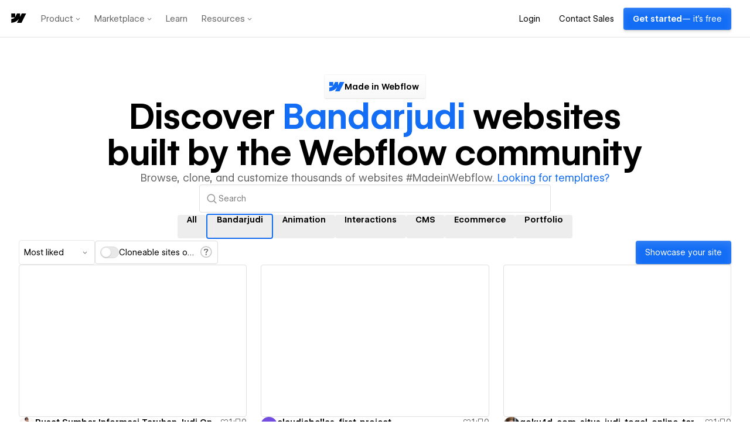

--- FILE ---
content_type: text/html
request_url: https://tzm.px-cloud.net/ns?c=9e931fc0-ff1a-11f0-8cc5-a7155491d5f4
body_size: 168
content:
Ue2U8viqW_jRjmFwMK470rl5r3JeCgAs7QUZUKNmvKIjoV8PkrKZ_0C-C130RDm7mC38KSUva8bxTYwZKdb3hk-8wz9RLlCQn9ySNw1j6N-M9CcNl0xa_Tq3Ngs2r_uslJS5zesxhfRZ3VuKxZxujDfyhq7jHX6bTCrxFeQ=

--- FILE ---
content_type: text/css; charset=UTF-8
request_url: https://webflow.com/assets-marketplace/_next/static/css/4aac80dc934b79c0.css
body_size: 287
content:
.ReactCrop{position:relative;display:inline-block;cursor:crosshair;overflow:hidden;max-width:100%}.ReactCrop *,.ReactCrop :after,.ReactCrop :before{box-sizing:border-box}.ReactCrop--disabled,.ReactCrop--locked{cursor:inherit}.ReactCrop__image{display:block;max-width:100%;touch-action:none}.ReactCrop__crop-selection{position:absolute;top:0;left:0;transform:translateZ(0);cursor:move;box-shadow:0 0 0 9999em rgba(0,0,0,.5);touch-action:none;border:1px dashed #fff}.ReactCrop--disabled .ReactCrop__crop-selection{cursor:inherit}.ReactCrop--circular-crop .ReactCrop__crop-selection{border-radius:50%;box-shadow:0 0 1px 1px #fff,0 0 0 9999em rgba(0,0,0,.5)}.ReactCrop__crop-selection:focus{outline:none;border-color:blue;border-style:solid}.ReactCrop--invisible-crop .ReactCrop__crop-selection{display:none}.ReactCrop__rule-of-thirds-hz:after,.ReactCrop__rule-of-thirds-hz:before,.ReactCrop__rule-of-thirds-vt:after,.ReactCrop__rule-of-thirds-vt:before{content:"";display:block;position:absolute;background-color:hsla(0,0%,100%,.4)}.ReactCrop__rule-of-thirds-vt:after,.ReactCrop__rule-of-thirds-vt:before{width:1px;height:100%}.ReactCrop__rule-of-thirds-vt:before{left:33.3333%;left:33.3333333333%}.ReactCrop__rule-of-thirds-vt:after{left:66.6666%;left:66.6666666667%}.ReactCrop__rule-of-thirds-hz:after,.ReactCrop__rule-of-thirds-hz:before{width:100%;height:1px}.ReactCrop__rule-of-thirds-hz:before{top:33.3333%;top:33.3333333333%}.ReactCrop__rule-of-thirds-hz:after{top:66.6666%;top:66.6666666667%}.ReactCrop__drag-handle{position:absolute}.ReactCrop__drag-handle:after{position:absolute;content:"";display:block;width:10px;height:10px;background-color:rgba(0,0,0,.2);border:1px solid hsla(0,0%,100%,.7);outline:1px solid transparent}.ReactCrop__drag-handle:focus:after{border-color:blue;background:#2dbfff}.ReactCrop .ord-nw{top:0;left:0;margin-top:-5px;margin-left:-5px;cursor:nw-resize}.ReactCrop .ord-nw:after{top:0;left:0}.ReactCrop .ord-n{top:0;left:50%;margin-top:-5px;margin-left:-5px;cursor:n-resize}.ReactCrop .ord-n:after{top:0}.ReactCrop .ord-ne{top:0;right:0;margin-top:-5px;margin-right:-5px;cursor:ne-resize}.ReactCrop .ord-ne:after{top:0;right:0}.ReactCrop .ord-e{top:50%;right:0;margin-top:-5px;margin-right:-5px;cursor:e-resize}.ReactCrop .ord-e:after{right:0}.ReactCrop .ord-se{bottom:0;right:0;margin-bottom:-5px;margin-right:-5px;cursor:se-resize}.ReactCrop .ord-se:after{bottom:0;right:0}.ReactCrop .ord-s{bottom:0;left:50%;margin-bottom:-5px;margin-left:-5px;cursor:s-resize}.ReactCrop .ord-s:after{bottom:0}.ReactCrop .ord-sw{bottom:0;left:0;margin-bottom:-5px;margin-left:-5px;cursor:sw-resize}.ReactCrop .ord-sw:after{bottom:0;left:0}.ReactCrop .ord-w{top:50%;left:0;margin-top:-5px;margin-left:-5px;cursor:w-resize}.ReactCrop .ord-w:after{left:0}.ReactCrop__disabled .ReactCrop__drag-handle{cursor:inherit}.ReactCrop__drag-bar{position:absolute}.ReactCrop__drag-bar.ord-n{top:0;left:0;width:100%;height:6px;margin-top:-3px}.ReactCrop__drag-bar.ord-e{right:0;top:0;width:6px;height:100%;margin-right:-3px}.ReactCrop__drag-bar.ord-s{bottom:0;left:0;width:100%;height:6px;margin-bottom:-3px}.ReactCrop__drag-bar.ord-w{top:0;left:0;width:6px;height:100%;margin-left:-3px}.ReactCrop--fixed-aspect .ReactCrop__drag-bar,.ReactCrop--fixed-aspect .ReactCrop__drag-handle.ord-e,.ReactCrop--fixed-aspect .ReactCrop__drag-handle.ord-n,.ReactCrop--fixed-aspect .ReactCrop__drag-handle.ord-s,.ReactCrop--fixed-aspect .ReactCrop__drag-handle.ord-w,.ReactCrop--new-crop .ReactCrop__drag-bar,.ReactCrop--new-crop .ReactCrop__drag-handle{display:none}@media(pointer:coarse){.ReactCrop .ord-e,.ReactCrop .ord-n,.ReactCrop .ord-s,.ReactCrop .ord-w{display:none}.ReactCrop__drag-handle{width:24px;height:24px}}